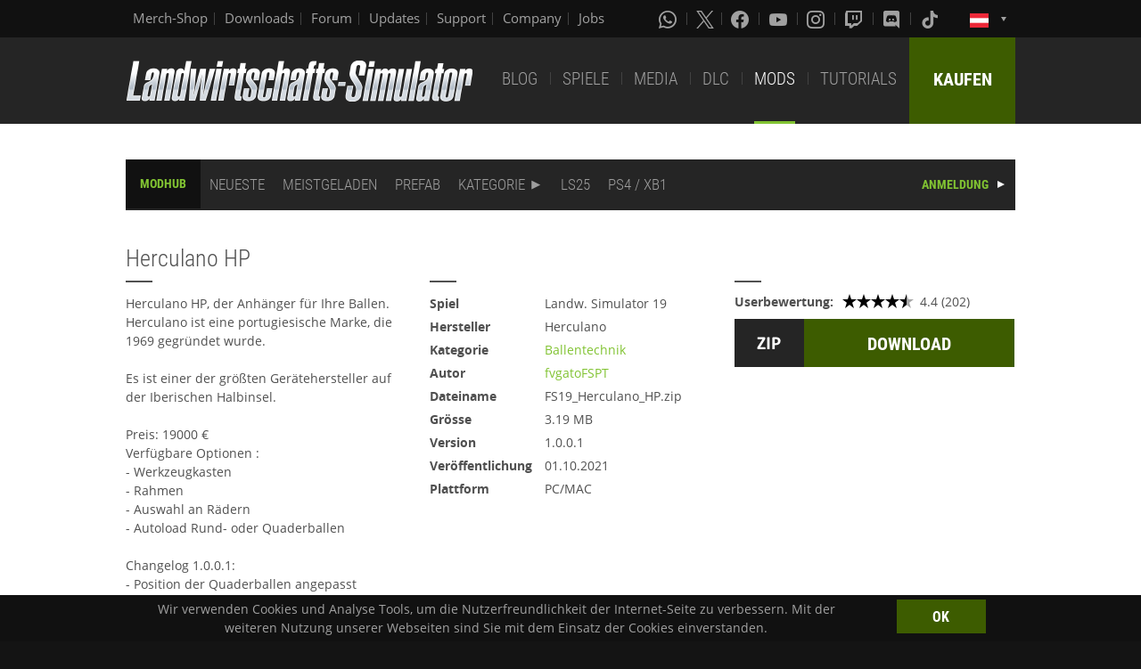

--- FILE ---
content_type: text/html; charset=UTF-8
request_url: https://www.farming-simulator.com/mod.php?lang=de&country=at&mod_id=218983&title=fs2019
body_size: 7316
content:
<!DOCTYPE html>
<html class="no-js" lang="de">
<head>
    <meta charset="utf-8">
    <meta name="viewport" content="width=device-width">
    <meta name="description" content="Welcome to the official website of Farming Simulator, the #1 farming simulation game by GIANTS Software.">
    <meta name="keywords" content="farming simulator, landwirtschafts simulator, farming, landwirtschafts, landwirtschaft, game, app, pc, mac, ps4, xbox one, nintendo switch, vita, nintendo 3ds, iPhone, iPad, android, kindle, agriculture, windows phone, multiplayer, mods, giants software">
        <meta property="og:title" content="Herculano HP | ModHub | Landwirtschafts-Simulator">
    <meta property="og:type" content="website">
    <meta property="og:image" content="/img/content/facebookOG/og_base.jpg">
    <meta property="og:url" content="https://www.farming-simulator.com/mod.php?lang=de&country=at&mod_id=218983&title=fs2019">
    <meta property="og:description" content="Herculano HP | ModHub | Landwirtschafts-Simulator">
    <meta property="og:site_name" content="Landwirtschafts-Simulator">

            <meta name="apple-itunes-app" content="app-id=6444400410>" />

    <link rel="shortcut icon" href="/img/page/favicon.ico" type="image/x-icon">
    <link rel="apple-touch-icon" href="/img/page/apple-touch/apple-touch-icon.png">
    <link rel="apple-touch-icon" sizes="57x57" href="/img/page/apple-touch/apple-touch-icon-57x57.png">
    <link rel="apple-touch-icon" sizes="72x72" href="/img/page/apple-touch/apple-touch-icon-72x72.png">
    <link rel="apple-touch-icon" sizes="76x76" href="/img/page/apple-touch/apple-touch-icon-76x76.png">
    <link rel="apple-touch-icon" sizes="114x114" href="/img/page/apple-touch/apple-touch-icon-114x114.png">
    <link rel="apple-touch-icon" sizes="120x120" href="/img/page/apple-touch/apple-touch-icon-120x120.png">
    <link rel="apple-touch-icon" sizes="144x144" href="/img/page/apple-touch/apple-touch-icon-144x144.png">
    <link rel="apple-touch-icon" sizes="152x152" href="/img/page/apple-touch/apple-touch-icon-152x152.png">
    <title>Herculano HP | ModHub | Landwirtschafts-Simulator</title>

    <link rel="stylesheet" href="/css/coreui-icons-brand.min.css?v=1905206285" async="true">
    <link rel="stylesheet" href="/css/icofont.min.css?v=3809342778" async="true">
    <link rel="stylesheet" href="/css/main.css?v=1528755419" async="true">

    
                <link rel="stylesheet" type="text/css" href="/css/menu.css?v=3704664866" media="screen"/>
    </head>
<body>
<div class="white-bg clearfix">
    <!--Start header-->
    <!-- header.Header start -->
    <header class="main-header" role="banner" data-module="sticky">
        <div class="header-bar clearfix">
            <div class="row column">

                <div class="top-bar-left">
                    <ul class="menu float-left">
                        <li>
                            <a href="https://www.amazon.de/stores/FarmingSimulator/page/9A9F1907-13EB-45C3-B236-F7049E3D1D8C?ref_=ast_bln?ingress=0&visitId=3d684a99-483f-4a42-a18e-5d476450e18f&language=de_DE" target="_blank">
                                Merch-Shop                            </a>
                        </li>
                        <li>
                            <a href="https://eshop.giants-software.com/downloads.php" target="_blank">Downloads</a>
                        </li>
                        <li>
                            <a href="https://forum.giants-software.com/viewforum.php?f=615" target="_newFSForum">Forum</a>
                        </li>
                        <li>
                            <a href="/updates.php">Updates</a>
                        </li>
                        <li>
                            <a href="/support.php">Support</a>
                        </li>
                        <li>
                            <a href="https://www.giants-software.com/" target="_blank">Company</a>
                        </li>
                        <li>
                            <a href="https://www.giants-software.com/jobs.php" target="_blank">Jobs</a>
                        </li>
                    </ul>
                </div>
                <div class="top-bar-right">
                    <ul class="menu float-left">
                        <li>
                            <a target="_newWhatsapp" href="https://whatsapp.com/channel/0029Va7XvT0CHDyd5Spgqm0Q" aria-label="Whatsapp">
                                <i class="icon cib-whatsapp" aria-hidden="true"></i>
                            </a>
                        </li>
                        <li>
                            <a target="_newTwitter" href="https://twitter.com/farmingsim" aria-label="X (formerly Twitter)">
                                <svg class="icon cib-twitter-x" width="20" height="20" viewBox="0 0 1200 1227" xmlns="http://www.w3.org/2000/svg">
                                    <path d="M714.163 519.284L1160.89 0H1055.03L667.137 450.887L357.328 0H0L468.492 681.821L0 1226.37H105.866L515.491 750.218L842.672 1226.37H1200L714.137 519.284H714.163ZM569.165 687.828L521.697 619.934L144.011 79.6944H306.615L611.412 515.685L658.88 583.579L1055.08 1150.3H892.476L569.165 687.854V687.828Z"/>
                                </svg>
                            </a>
                        </li>
                        <li>
                            <a target="_newFacebook" href="https://www.facebook.com/giants.farming.simulator" aria-label="Facebook">
                                <i class="icon cib-facebook" aria-hidden="true"></i>
                            </a>
                        </li>
                        <li>
                            <a target="_newYoutube" href="https://www.youtube.com/giantssoftware" aria-label="Youtube">
                                <i class="icon cib-youtube" aria-hidden="true"></i>
                            </a>
                        </li>
                        <li>
                            <a target="_newInstagram" href="https://www.instagram.com/farmingsimulator/" aria-label="Instagram">
                                <i class="icon cib-instagram" aria-hidden="true"></i>
                            </a>
                        </li>
                        <li>
                            <a target="_newTwitch" href="https://www.twitch.tv/giantssoftwarede" aria-label="Twitch">
                                <i class="icon cib-twitch" aria-hidden="true"></i>
                            </a>
                        </li>
                        <li>
                            <a target="_newDiscord" href="https://discord.gg/giantssoftware" aria-label="Discord">
                                <i class="icon cib-discord" aria-hidden="true"></i>
                            </a>
                        </li>
                        <li>
                            <a target="_newTiktok" href="https://www.tiktok.com/@farmingsimulator" aria-label="Tiktok">
                                <i class="icon cib-tiktok" aria-hidden="true"></i>
                            </a>
                        </li>
                    </ul>
                                        <ul class="dropdown menu float-right">
                        <li class="is-dropdown-submenu-parent is-down-arrow menu-flags">
                            <a href="#">
                                <img src="/img/page/country_flags/at.png" alt="lang"></a>
                            <ul class="menu submenu is-dropdown-submenu first-sub vertical">
                                                            <li>
                                    <a href="?lang=en&amp;country=ar&amp;mod_id=218983">
                                    <!--a href="?lang=en&country=ar&mod_id=218983&title=fs2019&amp;mod_id=218983"-->
                                        <img style="border:1px solid #000;" src="/img/page/country_flags/ar.png" alt=""><span class="country">Argentina</span> <span>(en)</span>
                                    </a>
                                </li>
                                                            <li>
                                    <a href="?lang=en&amp;country=au&amp;mod_id=218983">
                                    <!--a href="?lang=en&country=au&mod_id=218983&title=fs2019&amp;mod_id=218983"-->
                                        <img style="border:1px solid #000;" src="/img/page/country_flags/au.png" alt=""><span class="country">Australia</span> <span>(en)</span>
                                    </a>
                                </li>
                                                            <li>
                                    <a href="?lang=de&amp;country=be&amp;mod_id=218983">
                                    <!--a href="?lang=de&country=be&mod_id=218983&title=fs2019&amp;mod_id=218983"-->
                                        <img style="border:1px solid #000;" src="/img/page/country_flags/be.png" alt=""><span class="country">Belgien</span> <span>(de)</span>
                                    </a>
                                </li>
                                                            <li>
                                    <a href="?lang=fr&amp;country=be&amp;mod_id=218983">
                                    <!--a href="?lang=fr&country=be&mod_id=218983&title=fs2019&amp;mod_id=218983"-->
                                        <img style="border:1px solid #000;" src="/img/page/country_flags/be.png" alt=""><span class="country">Belgique</span> <span>(fr)</span>
                                    </a>
                                </li>
                                                            <li>
                                    <a href="?lang=en&amp;country=be&amp;mod_id=218983">
                                    <!--a href="?lang=en&country=be&mod_id=218983&title=fs2019&amp;mod_id=218983"-->
                                        <img style="border:1px solid #000;" src="/img/page/country_flags/be.png" alt=""><span class="country">België</span> <span>(en)</span>
                                    </a>
                                </li>
                                                            <li>
                                    <a href="?lang=en&amp;country=br&amp;mod_id=218983">
                                    <!--a href="?lang=en&country=br&mod_id=218983&title=fs2019&amp;mod_id=218983"-->
                                        <img style="border:1px solid #000;" src="/img/page/country_flags/br.png" alt=""><span class="country">Brasil</span> <span>(en)</span>
                                    </a>
                                </li>
                                                            <li>
                                    <a href="?lang=en&amp;country=ca&amp;mod_id=218983">
                                    <!--a href="?lang=en&country=ca&mod_id=218983&title=fs2019&amp;mod_id=218983"-->
                                        <img style="border:1px solid #000;" src="/img/page/country_flags/ca.png" alt=""><span class="country">Canada</span> <span>(en)</span>
                                    </a>
                                </li>
                                                            <li>
                                    <a href="?lang=fr&amp;country=ca&amp;mod_id=218983">
                                    <!--a href="?lang=fr&country=ca&mod_id=218983&title=fs2019&amp;mod_id=218983"-->
                                        <img style="border:1px solid #000;" src="/img/page/country_flags/ca.png" alt=""><span class="country">Canada</span> <span>(fr)</span>
                                    </a>
                                </li>
                                                            <li>
                                    <a href="?lang=en&amp;country=cz&amp;mod_id=218983">
                                    <!--a href="?lang=en&country=cz&mod_id=218983&title=fs2019&amp;mod_id=218983"-->
                                        <img style="border:1px solid #000;" src="/img/page/country_flags/cz.png" alt=""><span class="country">Česko</span> <span>(en)</span>
                                    </a>
                                </li>
                                                            <li>
                                    <a href="?lang=en&amp;country=cl&amp;mod_id=218983">
                                    <!--a href="?lang=en&country=cl&mod_id=218983&title=fs2019&amp;mod_id=218983"-->
                                        <img style="border:1px solid #000;" src="/img/page/country_flags/cl.png" alt=""><span class="country">Chile</span> <span>(en)</span>
                                    </a>
                                </li>
                                                            <li>
                                    <a href="?lang=en&amp;country=dk&amp;mod_id=218983">
                                    <!--a href="?lang=en&country=dk&mod_id=218983&title=fs2019&amp;mod_id=218983"-->
                                        <img style="border:1px solid #000;" src="/img/page/country_flags/dk.png" alt=""><span class="country">Danmark</span> <span>(en)</span>
                                    </a>
                                </li>
                                                            <li>
                                    <a href="?lang=de&amp;country=de&amp;mod_id=218983">
                                    <!--a href="?lang=de&country=de&mod_id=218983&title=fs2019&amp;mod_id=218983"-->
                                        <img style="border:1px solid #000;" src="/img/page/country_flags/de.png" alt=""><span class="country">Deutschland</span> <span>(de)</span>
                                    </a>
                                </li>
                                                            <li>
                                    <a href="?lang=en&amp;country=es&amp;mod_id=218983">
                                    <!--a href="?lang=en&country=es&mod_id=218983&title=fs2019&amp;mod_id=218983"-->
                                        <img style="border:1px solid #000;" src="/img/page/country_flags/es.png" alt=""><span class="country">España</span> <span>(en)</span>
                                    </a>
                                </li>
                                                            <li>
                                    <a href="?lang=fr&amp;country=fr&amp;mod_id=218983">
                                    <!--a href="?lang=fr&country=fr&mod_id=218983&title=fs2019&amp;mod_id=218983"-->
                                        <img style="border:1px solid #000;" src="/img/page/country_flags/fr.png" alt=""><span class="country">France</span> <span>(fr)</span>
                                    </a>
                                </li>
                                                            <li>
                                    <a href="?lang=en&amp;country=hr&amp;mod_id=218983">
                                    <!--a href="?lang=en&country=hr&mod_id=218983&title=fs2019&amp;mod_id=218983"-->
                                        <img style="border:1px solid #000;" src="/img/page/country_flags/hr.png" alt=""><span class="country">Hrvatska</span> <span>(en)</span>
                                    </a>
                                </li>
                                                            <li>
                                    <a href="?lang=en&amp;country=ie&amp;mod_id=218983">
                                    <!--a href="?lang=en&country=ie&mod_id=218983&title=fs2019&amp;mod_id=218983"-->
                                        <img style="border:1px solid #000;" src="/img/page/country_flags/ie.png" alt=""><span class="country">Ireland</span> <span>(en)</span>
                                    </a>
                                </li>
                                                            <li>
                                    <a href="?lang=en&amp;country=it&amp;mod_id=218983">
                                    <!--a href="?lang=en&country=it&mod_id=218983&title=fs2019&amp;mod_id=218983"-->
                                        <img style="border:1px solid #000;" src="/img/page/country_flags/it.png" alt=""><span class="country">Italia</span> <span>(en)</span>
                                    </a>
                                </li>
                                                            <li>
                                    <a href="?lang=en&amp;country=hu&amp;mod_id=218983">
                                    <!--a href="?lang=en&country=hu&mod_id=218983&title=fs2019&amp;mod_id=218983"-->
                                        <img style="border:1px solid #000;" src="/img/page/country_flags/hu.png" alt=""><span class="country">Magyarország</span> <span>(en)</span>
                                    </a>
                                </li>
                                                            <li>
                                    <a href="?lang=en&amp;country=nl&amp;mod_id=218983">
                                    <!--a href="?lang=en&country=nl&mod_id=218983&title=fs2019&amp;mod_id=218983"-->
                                        <img style="border:1px solid #000;" src="/img/page/country_flags/nl.png" alt=""><span class="country">Nederland</span> <span>(en)</span>
                                    </a>
                                </li>
                                                            <li>
                                    <a href="?lang=en&amp;country=no&amp;mod_id=218983">
                                    <!--a href="?lang=en&country=no&mod_id=218983&title=fs2019&amp;mod_id=218983"-->
                                        <img style="border:1px solid #000;" src="/img/page/country_flags/no.png" alt=""><span class="country">Norge</span> <span>(en)</span>
                                    </a>
                                </li>
                                                            <li>
                                    <a href="?lang=de&amp;country=at&amp;mod_id=218983">
                                    <!--a href="?lang=de&country=at&mod_id=218983&title=fs2019&amp;mod_id=218983"-->
                                        <img style="border:1px solid #000;" src="/img/page/country_flags/at.png" alt=""><span class="country">Österreich</span> <span>(de)</span>
                                    </a>
                                </li>
                                                            <li>
                                    <a href="?lang=pl&amp;country=pl&amp;mod_id=218983">
                                    <!--a href="?lang=pl&country=pl&mod_id=218983&title=fs2019&amp;mod_id=218983"-->
                                        <img style="border:1px solid #000;" src="/img/page/country_flags/pl.png" alt=""><span class="country">Polska</span> <span>(pl)</span>
                                    </a>
                                </li>
                                                            <li>
                                    <a href="?lang=en&amp;country=pt&amp;mod_id=218983">
                                    <!--a href="?lang=en&country=pt&mod_id=218983&title=fs2019&amp;mod_id=218983"-->
                                        <img style="border:1px solid #000;" src="/img/page/country_flags/pt.png" alt=""><span class="country">Portugal</span> <span>(en)</span>
                                    </a>
                                </li>
                                                            <li>
                                    <a href="?lang=en&amp;country=ro&amp;mod_id=218983">
                                    <!--a href="?lang=en&country=ro&mod_id=218983&title=fs2019&amp;mod_id=218983"-->
                                        <img style="border:1px solid #000;" src="/img/page/country_flags/ro.png" alt=""><span class="country">România</span> <span>(en)</span>
                                    </a>
                                </li>
                                                            <li>
                                    <a href="?lang=de&amp;country=ch&amp;mod_id=218983">
                                    <!--a href="?lang=de&country=ch&mod_id=218983&title=fs2019&amp;mod_id=218983"-->
                                        <img style="border:1px solid #000;" src="/img/page/country_flags/ch.png" alt=""><span class="country">Schweiz</span> <span>(de)</span>
                                    </a>
                                </li>
                                                            <li>
                                    <a href="?lang=en&amp;country=si&amp;mod_id=218983">
                                    <!--a href="?lang=en&country=si&mod_id=218983&title=fs2019&amp;mod_id=218983"-->
                                        <img style="border:1px solid #000;" src="/img/page/country_flags/si.png" alt=""><span class="country">Slovenija</span> <span>(en)</span>
                                    </a>
                                </li>
                                                            <li>
                                    <a href="?lang=en&amp;country=sk&amp;mod_id=218983">
                                    <!--a href="?lang=en&country=sk&mod_id=218983&title=fs2019&amp;mod_id=218983"-->
                                        <img style="border:1px solid #000;" src="/img/page/country_flags/sk.png" alt=""><span class="country">Slovensko</span> <span>(en)</span>
                                    </a>
                                </li>
                                                            <li>
                                    <a href="?lang=en&amp;country=za&amp;mod_id=218983">
                                    <!--a href="?lang=en&country=za&mod_id=218983&title=fs2019&amp;mod_id=218983"-->
                                        <img style="border:1px solid #000;" src="/img/page/country_flags/za.png" alt=""><span class="country">South Africa</span> <span>(en)</span>
                                    </a>
                                </li>
                                                            <li>
                                    <a href="?lang=en&amp;country=rs&amp;mod_id=218983">
                                    <!--a href="?lang=en&country=rs&mod_id=218983&title=fs2019&amp;mod_id=218983"-->
                                        <img style="border:1px solid #000;" src="/img/page/country_flags/rs.png" alt=""><span class="country">Srbija</span> <span>(en)</span>
                                    </a>
                                </li>
                                                            <li>
                                    <a href="?lang=fr&amp;country=ch&amp;mod_id=218983">
                                    <!--a href="?lang=fr&country=ch&mod_id=218983&title=fs2019&amp;mod_id=218983"-->
                                        <img style="border:1px solid #000;" src="/img/page/country_flags/ch.png" alt=""><span class="country">Suisse</span> <span>(fr)</span>
                                    </a>
                                </li>
                                                            <li>
                                    <a href="?lang=en&amp;country=fi&amp;mod_id=218983">
                                    <!--a href="?lang=en&country=fi&mod_id=218983&title=fs2019&amp;mod_id=218983"-->
                                        <img style="border:1px solid #000;" src="/img/page/country_flags/fi.png" alt=""><span class="country">Suomi</span> <span>(en)</span>
                                    </a>
                                </li>
                                                            <li>
                                    <a href="?lang=en&amp;country=se&amp;mod_id=218983">
                                    <!--a href="?lang=en&country=se&mod_id=218983&title=fs2019&amp;mod_id=218983"-->
                                        <img style="border:1px solid #000;" src="/img/page/country_flags/se.png" alt=""><span class="country">Sverige</span> <span>(en)</span>
                                    </a>
                                </li>
                                                            <li>
                                    <a href="?lang=en&amp;country=ch&amp;mod_id=218983">
                                    <!--a href="?lang=en&country=ch&mod_id=218983&title=fs2019&amp;mod_id=218983"-->
                                        <img style="border:1px solid #000;" src="/img/page/country_flags/ch.png" alt=""><span class="country">Svizzera</span> <span>(en)</span>
                                    </a>
                                </li>
                                                            <li>
                                    <a href="?lang=en&amp;country=gb&amp;mod_id=218983">
                                    <!--a href="?lang=en&country=gb&mod_id=218983&title=fs2019&amp;mod_id=218983"-->
                                        <img style="border:1px solid #000;" src="/img/page/country_flags/gb.png" alt=""><span class="country">United Kingdom</span> <span>(en)</span>
                                    </a>
                                </li>
                                                            <li>
                                    <a href="?lang=en&amp;country=us&amp;mod_id=218983">
                                    <!--a href="?lang=en&country=us&mod_id=218983&title=fs2019&amp;mod_id=218983"-->
                                        <img style="border:1px solid #000;" src="/img/page/country_flags/us.png" alt=""><span class="country">United States</span> <span>(en)</span>
                                    </a>
                                </li>
                                                            <li>
                                    <a href="?lang=en&amp;country=ru&amp;mod_id=218983">
                                    <!--a href="?lang=en&country=ru&mod_id=218983&title=fs2019&amp;mod_id=218983"-->
                                        <img style="border:1px solid #000;" src="/img/page/country_flags/ru.png" alt=""><span class="country">Россия</span> <span>(en)</span>
                                    </a>
                                </li>
                                                            <li>
                                    <a href="?lang=en&amp;country=ua&amp;mod_id=218983">
                                    <!--a href="?lang=en&country=ua&mod_id=218983&title=fs2019&amp;mod_id=218983"-->
                                        <img style="border:1px solid #000;" src="/img/page/country_flags/ua.png" alt=""><span class="country">Україна</span> <span>(en)</span>
                                    </a>
                                </li>
                                                            <li>
                                    <a href="?lang=en&amp;country=jp&amp;mod_id=218983">
                                    <!--a href="?lang=en&country=jp&mod_id=218983&title=fs2019&amp;mod_id=218983"-->
                                        <img style="border:1px solid #000;" src="/img/page/country_flags/jp.png" alt=""><span class="country">日本</span> <span>(en)</span>
                                    </a>
                                </li>
                                                        </ul>
                        </li>
                    </ul>
                </div>
            </div>
        </div>
        <div class="top-bar">
            <div class="row column">
                <div class="top-bar-left">
                    <a href="/index.php" class="logo float-left">
                        <img src="/img/page/logo-main_de.png" alt="Farming Simulator Logo"></a>
                </div>
                <div class="top-bar-right">
                    <ul class="menu float-left">
                        <li>
                            <a  href="/news.php">BLOG</a>
                        </li>
                        <li>
                            <a  href="/about.php">SPIELE</a>
                        </li>
                        <li>
                            <a   href="/media.php">MEDIA</a>
                        </li>
                        <li>
                            <a   href="/dlc.php">DLC</a>
                        </li>
                        <li>
                            <a class="active" href="/mods.php">MODS</a>
                        </li>
                        <li>
                            <a  href="/newsArticle.php?news_id=280">TUTORIALS</a>
                        </li>
                    </ul>
                    <a href="/buy-now.php" class="button button--buy-now float-right">KAUFEN</a>
                </div>
            </div>
        </div>
    </header>
    <!-- /Header -->
    <!--End header-->
<div class="box-space">
    <div class="row column">
        <div class="nav">
    <nav>
        <ul class="menu2 menu-bar">
            <li>
                <h3 class="nav-title"><a href="mods.php">MODHUB</a></h3>
            </li>
            <li class="">
                <a class="menu-link" href="mods.php?title=fs2019&amp;filter=latest&amp;page=0">NEUESTE</a>
            </li>
            <li class="">
                <a class="menu-link" href="mods.php?title=fs2019&amp;filter=mostDownloaded&amp;page=0">MEISTGELADEN</a>
            </li>
            <li class="">
                <a class="menu-link" href="mods.php?title=fs2019&amp;filter=prefab&amp;page=0">PREFAB</a>
            </li>

            <li class="">
                <a class="menu-link menu-submenu" href="javascript:void(0);">KATEGORIE</a>
                <ul class="menu-dropdown large">
                                                    <li class="">
                                    <a class="menu-link" href="mods.php?title=fs2019&amp;filter=object&amp;page=0">Objekt</a>
                                </li>
                                                                <li class="">
                                    <a class="menu-link" href="mods.php?title=fs2019&amp;filter=map&amp;page=0">Karte</a>
                                </li>
                                                                <li class="">
                                    <a class="menu-link" href="mods.php?title=fs2019&amp;filter=package&amp;page=0">Paket</a>
                                </li>
                                                                <li class="">
                                    <a class="menu-link" href="mods.php?title=fs2019&amp;filter=tractorsS&amp;page=0">Kompakttraktoren</a>
                                </li>
                                                                <li class="">
                                    <a class="menu-link" href="mods.php?title=fs2019&amp;filter=tractorsM&amp;page=0">Mittelgroße Traktoren</a>
                                </li>
                                                                <li class="">
                                    <a class="menu-link" href="mods.php?title=fs2019&amp;filter=tractorsL&amp;page=0">Großtraktoren</a>
                                </li>
                                                                <li class="">
                                    <a class="menu-link" href="mods.php?title=fs2019&amp;filter=trucks&amp;page=0">LKW</a>
                                </li>
                                                                <li class="">
                                    <a class="menu-link" href="mods.php?title=fs2019&amp;filter=harvesters&amp;page=0">Mähdrescher</a>
                                </li>
                                                                <li class="">
                                    <a class="menu-link" href="mods.php?title=fs2019&amp;filter=forageHarvesters&amp;page=0">Feldhäcksler</a>
                                </li>
                                                                <li class="">
                                    <a class="menu-link" href="mods.php?title=fs2019&amp;filter=potatoHarvesting&amp;page=0">Kartoffeltechnik</a>
                                </li>
                                                                <li class="">
                                    <a class="menu-link" href="mods.php?title=fs2019&amp;filter=beetHarvesting&amp;page=0">Rübentechnik</a>
                                </li>
                                                                <li class="">
                                    <a class="menu-link" href="mods.php?title=fs2019&amp;filter=sugarcaneHarvesting&amp;page=0">Zuckerrohrtechnik</a>
                                </li>
                                                                <li class="">
                                    <a class="menu-link" href="mods.php?title=fs2019&amp;filter=cottonHarvesting&amp;page=0">Baumwolltechnik</a>
                                </li>
                                                                <li class="">
                                    <a class="menu-link" href="mods.php?title=fs2019&amp;filter=wood&amp;page=0">Forstmaschinen</a>
                                </li>
                                                                <li class="">
                                    <a class="menu-link" href="mods.php?title=fs2019&amp;filter=frontLoader&amp;page=0">Frontlader</a>
                                </li>
                                                                <li class="">
                                    <a class="menu-link" href="mods.php?title=fs2019&amp;filter=wheelLoader&amp;page=0">Radlader</a>
                                </li>
                                                                <li class="">
                                    <a class="menu-link" href="mods.php?title=fs2019&amp;filter=teleLoader&amp;page=0">Teleskoplader</a>
                                </li>
                                                                <li class="">
                                    <a class="menu-link" href="mods.php?title=fs2019&amp;filter=skidSteer&amp;page=0">Kompaktlader</a>
                                </li>
                                                                <li class="">
                                    <a class="menu-link" href="mods.php?title=fs2019&amp;filter=cars&amp;page=0">Autos</a>
                                </li>
                                                                <li class="">
                                    <a class="menu-link" href="mods.php?title=fs2019&amp;filter=trailers&amp;page=0">Anhänger</a>
                                </li>
                                                                <li class="">
                                    <a class="menu-link" href="mods.php?title=fs2019&amp;filter=augerWagons&amp;page=0">Überladewagen</a>
                                </li>
                                                                <li class="">
                                    <a class="menu-link" href="mods.php?title=fs2019&amp;filter=plows&amp;page=0">Pflüge</a>
                                </li>
                                                                <li class="">
                                    <a class="menu-link" href="mods.php?title=fs2019&amp;filter=cultivators&amp;page=0">Grubber</a>
                                </li>
                                                                <li class="">
                                    <a class="menu-link" href="mods.php?title=fs2019&amp;filter=discHarrows&amp;page=0">Scheibeneggen</a>
                                </li>
                                                                <li class="">
                                    <a class="menu-link" href="mods.php?title=fs2019&amp;filter=powerHarrows&amp;page=0">Kreiseleggen</a>
                                </li>
                                                                <li class="">
                                    <a class="menu-link" href="mods.php?title=fs2019&amp;filter=subsoilers&amp;page=0">Tiefenlockerer</a>
                                </li>
                                                                <li class="">
                                    <a class="menu-link" href="mods.php?title=fs2019&amp;filter=seeders&amp;page=0">Sätechnik</a>
                                </li>
                                                                <li class="">
                                    <a class="menu-link" href="mods.php?title=fs2019&amp;filter=planters&amp;page=0">Einzelkorn Sätechnik</a>
                                </li>
                                                                <li class="">
                                    <a class="menu-link" href="mods.php?title=fs2019&amp;filter=sprayer&amp;page=0">Pflanzenschutz</a>
                                </li>
                                                                <li class="">
                                    <a class="menu-link" href="mods.php?title=fs2019&amp;filter=fertilizerSpreaders&amp;page=0">Düngetechnik</a>
                                </li>
                                                                <li class="">
                                    <a class="menu-link" href="mods.php?title=fs2019&amp;filter=manureSpreaders&amp;page=0">Miststreuer</a>
                                </li>
                                                                <li class="">
                                    <a class="menu-link" href="mods.php?title=fs2019&amp;filter=slurryTanks&amp;page=0">Güllefässer</a>
                                </li>
                                                                <li class="">
                                    <a class="menu-link" href="mods.php?title=fs2019&amp;filter=weeders&amp;page=0">Striegel</a>
                                </li>
                                                                <li class="">
                                    <a class="menu-link" href="mods.php?title=fs2019&amp;filter=mowers&amp;page=0">Mähtechnik</a>
                                </li>
                                                                <li class="">
                                    <a class="menu-link" href="mods.php?title=fs2019&amp;filter=tedders&amp;page=0">Zetter</a>
                                </li>
                                                                <li class="">
                                    <a class="menu-link" href="mods.php?title=fs2019&amp;filter=windrowers&amp;page=0">Schwader</a>
                                </li>
                                                                <li class="">
                                    <a class="menu-link" href="mods.php?title=fs2019&amp;filter=loaderWagons&amp;page=0">Ladewagen</a>
                                </li>
                                                                <li class="">
                                    <a class="menu-link" href="mods.php?title=fs2019&amp;filter=baling&amp;page=0">Ballentechnik</a>
                                </li>
                                                                <li class="">
                                    <a class="menu-link" href="mods.php?title=fs2019&amp;filter=chainsaws&amp;page=0">Kettensägen</a>
                                </li>
                                                                <li class="">
                                    <a class="menu-link" href="mods.php?title=fs2019&amp;filter=animals&amp;page=0">Fütterungstechnik</a>
                                </li>
                                                                <li class="">
                                    <a class="menu-link" href="mods.php?title=fs2019&amp;filter=animalTransport&amp;page=0">Tiertransport</a>
                                </li>
                                                                <li class="">
                                    <a class="menu-link" href="mods.php?title=fs2019&amp;filter=leveler&amp;page=0">Schiebeschilder</a>
                                </li>
                                                                <li class="">
                                    <a class="menu-link" href="mods.php?title=fs2019&amp;filter=dollys&amp;page=0">Dollys</a>
                                </li>
                                                                <li class="">
                                    <a class="menu-link" href="mods.php?title=fs2019&amp;filter=lowloaders&amp;page=0">Tieflader</a>
                                </li>
                                                                <li class="">
                                    <a class="menu-link" href="mods.php?title=fs2019&amp;filter=cutterTrailers&amp;page=0">Schneidwerkswagen</a>
                                </li>
                                                                <li class="">
                                    <a class="menu-link" href="mods.php?title=fs2019&amp;filter=weights&amp;page=0">Gewichte</a>
                                </li>
                                                                <li class="">
                                    <a class="menu-link" href="mods.php?title=fs2019&amp;filter=belts&amp;page=0">Förderbandsystem</a>
                                </li>
                                                                <li class="">
                                    <a class="menu-link" href="mods.php?title=fs2019&amp;filter=misc&amp;page=0">Diverses</a>
                                </li>
                                                                <li class="">
                                    <a class="menu-link" href="mods.php?title=fs2019&amp;filter=farm_building&amp;page=0">Hofgebäude</a>
                                </li>
                                                                <li class="">
                                    <a class="menu-link" href="mods.php?title=fs2019&amp;filter=gameplay&amp;page=0">Gameplay</a>
                                </li>
                                                </ul>
            </li>

                            <li>
                    <a class="menu-link" href="mods.php?title=fs2025&amp;page=0">LS25</a>
                </li>
            
                            <li class="">
                    <a class="menu-link" href="mods.php?title=fs2019&amp;filter=console&amp;page=0">PS4 / XB1</a>
                </li>
                                    <li class="menu-align-right">
                <span><a href="https://modhub.giants-software.com/main.php" class="mods-login">ANMELDUNG</a></span>
            </li>
        </ul>
    </nav>
</div>    </div>
    <br>
    
    <div class="row box-mods-item-info">
        <h2 class="column title-label">Herculano HP</h2>
        <div class="medium-12 large-4 columns">
            <div class="top-line">
                Herculano HP, der Anhänger für Ihre Ballen. Herculano ist eine portugiesische Marke, die 1969 gegründet wurde.<br />
<br />
Es ist einer der größten Gerätehersteller auf der Iberischen Halbinsel.<br />
<br />
Preis: 19000 €<br />
Verfügbare Optionen :<br />
- Werkzeugkasten<br />
- Rahmen<br />
- Auswahl an Rädern<br />
- Autoload Rund- oder Quaderballen<br />
<br />
Changelog 1.0.0.1:<br />
- Position der Quaderballen angepasst<br />
- Richtige Anzahl Rundballen in Konfiguration
            </div>
        </div>
        <div class="medium-6 large-4 columns">
            <div class="top-line">
                <div class="table table-game-info">
                    <div class="table-row">
                        <div class="table-cell"><b>Spiel</b></div>
                        <div class="table-cell">Landw. Simulator 19</div>
                    </div>
                    <div class="table-row">
                        <div class="table-cell"><b>Hersteller</b></div>
                        <div class="table-cell">Herculano</div>
                    </div>
                    <div class="table-row">
                        <div class="table-cell"><b>Kategorie</b></div>
                        <div class="table-cell"><a href="mods.php?title=fs2019&filter=baling&page=0">Ballentechnik</a></div>
                    </div><div class="table-row">
                        <div class="table-cell"><b>Autor</b></div>
                        <div class="table-cell"><a href="mods.php?title=fs2019&filter=org&org_id=191369&page=0">fvgatoFSPT</a></div>
                    </div>
                    <div class="table-row">
                        <div class="table-cell"><b>Dateiname</b></div>
                        <div class="table-cell">FS19_Herculano_HP.zip</div>
                    </div>
                    <div class="table-row">
                        <div class="table-cell"><b>Grösse</b></div>
                        <div class="table-cell">3.19 MB</div>
                    </div>
                    <div class="table-row">
                        <div class="table-cell"><b>Version</b></div>
                        <div class="table-cell">1.0.0.1</div>
                    </div>
                    <div class="table-row">
                        <div class="table-cell"><b>Veröffentlichung</b></div>
                        <div class="table-cell">01.10.2021</div>
                    </div>
                    <div class="table-row">
                        <div class="table-cell"><b>Plattform</b></div>
                        <div class="table-cell">PC/MAC</div>
                    </div>
                </div>
            </div>
        </div>
        <div class="medium-6 large-4 columns">
            <div class="top-line">
                <div class="mod-user-rating clearfix">
                
                    <div class="mod-user-rating__title float-left"><b>Userbewertung:</b></div>
                    <div class="mods-rating clearfix float-left">
<span class="icon-star"></span>
<span class="icon-star"></span>
<span class="icon-star"></span>
<span class="icon-star"></span>
<span class="icon-star half"></span>
</div>
        <div class="mod-item__rating-num float-left">4.4&nbsp;(202)
</div>
                    
                </div>
                
                <div class="download-box">
                    <div class="table download-box__table">
                        <div class="table-cell download-box__plt">
                                <img src="/img/page/dl-zip.png">
                        </div>
                        <div class="table-cell">
                            <a href="https://cdn25.giants-software.com/modHub/storage/00218983/FS19_Herculano_HP.zip" class="button button-buy button-middle button-no-margin expanded">DOWNLOAD</a>
                        </div>
                    </div>
                </div>
            </div>
        </div></div>
    
    <div class="row column">
        <hr>
        <h2 class="title-base fz26 mt0">Screenshots</h2>
        <div id="galleryDlc" class="gallery-dlc fs-flickity-slider">
            
        <div class="gallery-cell">
            <img src="https://cdn31.giants-software.com/modHub/storage/00218983/screenshot0.jpg" style="width:1024px;">
        </div>
        <div class="gallery-cell">
            <img src="https://cdn31.giants-software.com/modHub/storage/00218983/screenshot1.jpg" style="width:1024px;">
        </div>
        <div class="gallery-cell">
            <img src="https://cdn31.giants-software.com/modHub/storage/00218983/screenshot2.jpg" style="width:1024px;">
        </div>
        <div class="gallery-cell">
            <img src="https://cdn31.giants-software.com/modHub/storage/00218983/screenshot3.jpg" style="width:1024px;">
        </div>
        </div>
    </div>
    <br>
    <div class="row column">
		<hr>
        <div class="mods-footer-desc text-center">Alle nutzergenerierten Inhalte auf dem ModHub sind Eigentum des jeweiligen Urhebers. GIANTS Software sowie unsere Co-Publisher/Distributoren sind nicht verantwortlich für diese nutzergenerierten Inhalte oder für Schäden, die sie an Ihrem Spiel verursachen können. Falls sie denken, dass ein nutzergenerierter Inhalt ohne ihre Einwilligung auf ModHub angeboten wird, bitten wir sie uns zu kontaktieren.  <br> <script type="text/javascript">
var borbarad = unescape('%67%69%61%6e%74%73%2d%73%6f%66%74%77%61%72%65');
var rohal = unescape('%61%62%75%73%65');
var gubal = unescape('%63%6f%6d');
document.write('<a href="mailto'+':'+rohal+'@'+borbarad+'.'+gubal+'">')
document.write(rohal+'@'+borbarad+'.'+gubal+'</a>');
</script>
</div>
    </div></div>

<section class="social-box">
    <div class="row column">
        <h2 class="title-base">Social Media</h2>
    </div>
    <div class="row">
        <div class="medium-6 columns">
            <ul class="menu menu-social-box">
                <li>
                    <a href="https://twitter.com/farmingsim" target="_newTwitter">
                        <div class="table">
                            <div class="table-cell">
                                <img src="/img/page/icon-sm-x.png" style="width:44px;" alt="X (formerly Twitter)">
                            </div>
                        </div>
                    </a>
                </li>
                <li>
                    <a href="https://www.facebook.com/giants.farming.simulator" target="_newFacebook">
                        <div class="table">
                            <div class="table-cell">
                                <img src="/img/page/icon-sm-facebook.png" style="width:44px;" alt="Facebook">
                            </div>
                        </div>
                    </a>
                </li>
                <li>
                    <a href="https://www.youtube.com/giantssoftware" target="_newYoutube">
                        <div class="table">
                            <div class="table-cell">
                                <img src="/img/page/icon-sm-youtube.png" style="width:44px;" alt="Youtube">
                            </div>
                        </div>
                    </a>
                </li>
                <li>
                    <a href="https://www.instagram.com/farmingsimulator/" target="_newInstagram">
                        <div class="table">
                            <div class="table-cell">
                                <img src="/img/page/icon-sm-instagram.png" style="width:44px;" alt="Instagram">
                            </div>
                        </div>
                    </a>
                </li>
                <li>
                    <a href="https://www.twitch.tv/giantssoftwarede" target="_newTwitch">
                        <div class="table">
                            <div class="table-cell">
                                <img src="/img/page/icon-sm-twitch.png" style="width:44px;" alt="Twitch">
                            </div>
                        </div>
                    </a>
                </li>
                <li>
                    <a href="https://discord.gg/giantssoftware" target="_newDiscord">
                        <div class="table">
                            <div class="table-cell">
                                <img src="/img/page/icon-sm-discord.png" style="width:44px;" alt="Discord">
                            </div>
                        </div>
                    </a>
                </li>
                <li>
                    <a href="https://whatsapp.com/channel/0029Va7XvT0CHDyd5Spgqm0Q" target="_newWhatsapp">
                        <div class="table">
                            <div class="table-cell">
                                <img src="/img/page/icon-sm-whatsapp.png" style="width:44px;" alt="Whatsapp">
                            </div>
                        </div>
                    </a>
                </li>
                <li>
                    <a href="https://www.tiktok.com/@farmingsimulator" target="_newTikTok">
                        <div class="table">
                            <div class="table-cell">
                                <img src="/img/page/icon-sm-tiktok.png" style="width:44px;" alt="Tiktok">
                            </div>
                        </div>
                    </a>
                </li>
            </ul>
        </div>
        <div class="medium-6 columns">
            <div class="social-box__twitt text-center">
                <div>
                    <a href="https://twitter.com/farmingsim" target="_newTwitter"><img src="/img/page/icon-sm-x.png" style="width:44px;" alt="X (formerly Twitter)"></a>
                </div>
                <p>🚜 Meet AMAZONE! 🌱
From German engineering roots to a global specialist in smart farming technology, Amazone stands for precision and efficiency. Discover the brand in our latest Brand Dossier and see its machines at work in Farming Simulator. 🧑‍🌾

Watch now! 🌾
👉 <a target="_blank" href="https://t.co/ccVpVobtup">https://t.co/ccVpVobtup</a></p>
            </div>
        </div>
    </div>
</section>

<div class="partners clearfix text-center">
    <div class="row">
        <div class="columns">
            <div class="table">
                <div class="table-cell"><img src="/img/page/partner-windows.png" alt="Windows"></div>
            </div>
        </div>
        <div class="columns">
            <div class="table">
                <div class="table-cell"><img src="/img/page/partner-mac.png" alt="Mac"></div>
            </div>
        </div>
        <div class="columns">
            <div class="table">
                <div class="table-cell"><a href="https://www.playstation.com/" target="_newPlaystation"><img src="/img/page/partner-playstation.png" alt="PlayStation"></a></div>
            </div>
        </div>
        <div class="columns">
            <div class="table">
                <div class="table-cell"><a href="https://www.xbox.com/" target="_newXbox"><img src="/img/page/partner-xbox.png" alt="Xbox"></a></div>
            </div>
        </div>
        <div class="columns">
            <div class="table">
                <div class="table-cell"><a href="https://www.logitechg.com/" target="_newLogitechg"><img src="/img/page/partner-logitech.png" alt="Logitech"></a></div>
            </div>
        </div>
        <div class="columns">
            <div class="table">
                <div class="table-cell"><a href="https://hori.co.uk/" target="_newHori"><img src="/img/page/partner-hori.png" alt="Hori"></a></div>
            </div>
        </div>
        <div class="columns">
            <div class="table">
                <div class="table-cell"><a href="https://www.thrustmaster.com/" target="_newThrustmaster"><img src="/img/page/partner-thrustmasterShort.png" alt="Thrustmaster"></a></div>
            </div>
        </div>
    </div>
</div>
<!-- Footer -->
<footer class="main-footer clearfix">
    <div class="row">
        <div class="medium-12 columns">
            <div class="copyright">
                <a href="https://giants-software.com" target="_newGiantsSoftware" class="copyright-logo-link"><img class="copyright__logo" src="/img/page/logo-giants.png" alt="GIANTS Logo"></a>
                <div class="copyright-legal-links">
                    <div class="footer-links">
                        <a href="/privacyPolicy.php">DATENSCHUTZERKLÄRUNG</a><span> | </span>
                        <a href="/termsAndConditions.php">NUTZUNGSBEDINGUNGEN</a><span> | </span>
                        <a href="/imprint.php">IMPRESSUM</a><span> | </span>
                        <a href="https://press.giants-software.com/?lang=de">PRESSE</a>
                    </div>
                    <div class="footer-legal">
                        &copy; 2026 GIANTS Software GmbH Alle Rechte vorbehalten.                        Alle anderen Warenzeichen sind das Eigentum ihrer jeweiligen Besitzer.                    </div>
                </div>
                                                    <div class="copyright-age-rating">
                        <img src="/img/page/age-ratings/age-rating-pegi.png" alt="age rating logo">
                    </div>
                            </div>
        </div>
    </div>
</footer>
<!-- /Footer -->
</div>

<div id="cookie-banner">
    <div class="row column">
        <div class="large-10 columns" style="text-align:center;">
            Wir verwenden Cookies und Analyse Tools, um die Nutzerfreundlichkeit der Internet-Seite zu verbessern. Mit der weiteren Nutzung unserer Webseiten sind Sie mit dem Einsatz der Cookies einverstanden.        </div>
        <div class="large-2 columns">
            <input class="button button-buy button-small button-no-margin expanded" style="max-width:100px;margin:auto;" value="OK" type="button" onclick="acceptCookies()">
        </div>
    </div>
</div>

<script src="/js/vendor/jquery.min.js?v=2614854663"></script>

<script src="/js/frontend.js?v=3298210713"></script>

<script>$(document).foundation();</script>




<script src="/js/cookieBanner.js"></script>
</body>
</html>